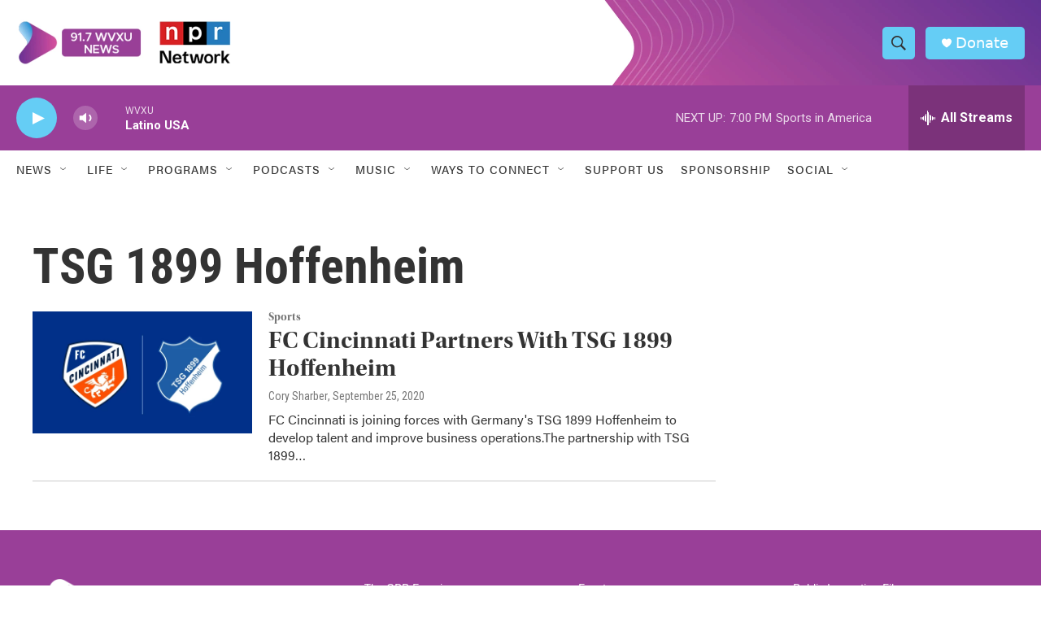

--- FILE ---
content_type: text/html; charset=utf-8
request_url: https://www.google.com/recaptcha/api2/aframe
body_size: 135
content:
<!DOCTYPE HTML><html><head><meta http-equiv="content-type" content="text/html; charset=UTF-8"></head><body><script nonce="HLSu2joY04maPeT_LpQ8JA">/** Anti-fraud and anti-abuse applications only. See google.com/recaptcha */ try{var clients={'sodar':'https://pagead2.googlesyndication.com/pagead/sodar?'};window.addEventListener("message",function(a){try{if(a.source===window.parent){var b=JSON.parse(a.data);var c=clients[b['id']];if(c){var d=document.createElement('img');d.src=c+b['params']+'&rc='+(localStorage.getItem("rc::a")?sessionStorage.getItem("rc::b"):"");window.document.body.appendChild(d);sessionStorage.setItem("rc::e",parseInt(sessionStorage.getItem("rc::e")||0)+1);localStorage.setItem("rc::h",'1769902081696');}}}catch(b){}});window.parent.postMessage("_grecaptcha_ready", "*");}catch(b){}</script></body></html>